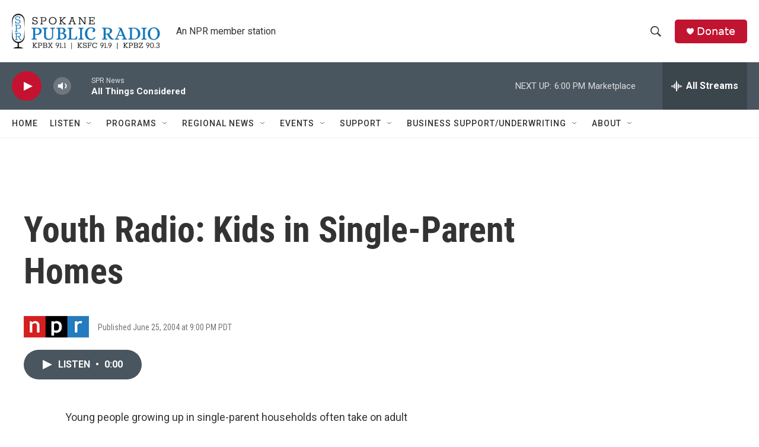

--- FILE ---
content_type: text/html; charset=utf-8
request_url: https://www.google.com/recaptcha/api2/aframe
body_size: 268
content:
<!DOCTYPE HTML><html><head><meta http-equiv="content-type" content="text/html; charset=UTF-8"></head><body><script nonce="D5ikxfeUjfk-XvKlWNgn2Q">/** Anti-fraud and anti-abuse applications only. See google.com/recaptcha */ try{var clients={'sodar':'https://pagead2.googlesyndication.com/pagead/sodar?'};window.addEventListener("message",function(a){try{if(a.source===window.parent){var b=JSON.parse(a.data);var c=clients[b['id']];if(c){var d=document.createElement('img');d.src=c+b['params']+'&rc='+(localStorage.getItem("rc::a")?sessionStorage.getItem("rc::b"):"");window.document.body.appendChild(d);sessionStorage.setItem("rc::e",parseInt(sessionStorage.getItem("rc::e")||0)+1);localStorage.setItem("rc::h",'1769649708646');}}}catch(b){}});window.parent.postMessage("_grecaptcha_ready", "*");}catch(b){}</script></body></html>